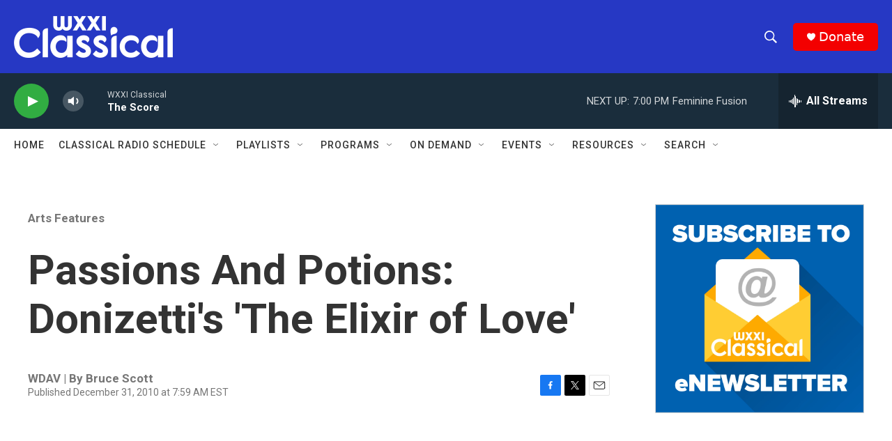

--- FILE ---
content_type: text/html; charset=utf-8
request_url: https://www.google.com/recaptcha/api2/aframe
body_size: 266
content:
<!DOCTYPE HTML><html><head><meta http-equiv="content-type" content="text/html; charset=UTF-8"></head><body><script nonce="beoXUyODTmZJpLOnd3cvMA">/** Anti-fraud and anti-abuse applications only. See google.com/recaptcha */ try{var clients={'sodar':'https://pagead2.googlesyndication.com/pagead/sodar?'};window.addEventListener("message",function(a){try{if(a.source===window.parent){var b=JSON.parse(a.data);var c=clients[b['id']];if(c){var d=document.createElement('img');d.src=c+b['params']+'&rc='+(localStorage.getItem("rc::a")?sessionStorage.getItem("rc::b"):"");window.document.body.appendChild(d);sessionStorage.setItem("rc::e",parseInt(sessionStorage.getItem("rc::e")||0)+1);localStorage.setItem("rc::h",'1769902530348');}}}catch(b){}});window.parent.postMessage("_grecaptcha_ready", "*");}catch(b){}</script></body></html>